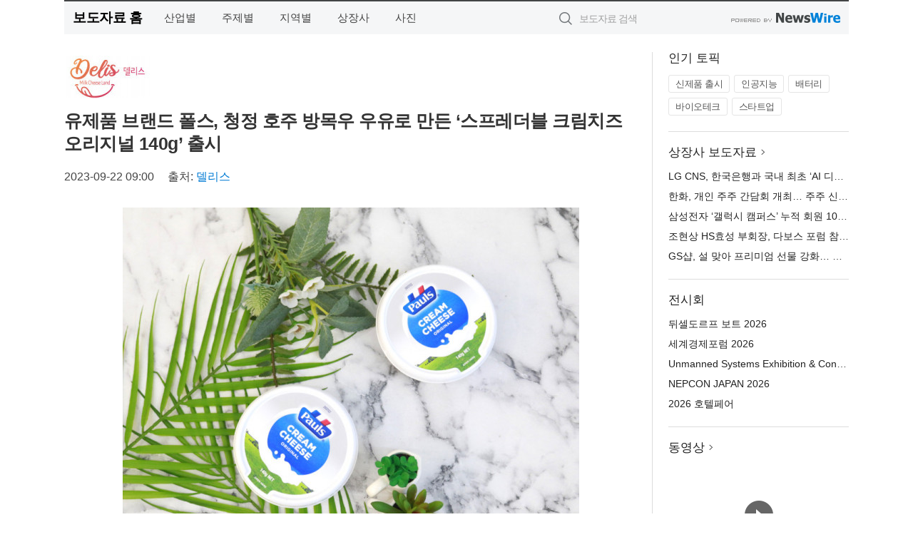

--- FILE ---
content_type: text/html; charset=UTF-8
request_url: http://press.pwnews.co.kr/newsRead.php?no=974996
body_size: 5817
content:
<!DOCTYPE html>
<html lang="ko">
<head>
	<meta http-equiv="X-UA-Compatible" content="IE=edge">
	<meta charset="utf-8">
	<title>유제품 브랜드 폴스, 청정 호주 방목우 우유로 만든 ‘스프레더블 크림치즈 오리지널 140g’ 출시 - 파워뉴스</title>
	<meta name="description" content="요즘 2030세대 사이에서 집에서 간단하게 만들 수 있는 요리와 간식으로 크림치즈에 대한 관심이 높아지고 있는 가운데 호주 유제품 전문 브랜드 ‘폴스’가 MZ세대 마음잡기에 나섰다.  폴스는 호주의 푸른 초원에서 방목된 우유로 만들어 진한 맛">				
	<link href="//static.newswire.co.kr/press/css/reset.css?v=29" rel="stylesheet">
	<link href="//static.newswire.co.kr/press/css/common.css?v=29" rel="stylesheet">
	<script src="https://ajax.googleapis.com/ajax/libs/jquery/1.12.4/jquery.min.js"></script>
	<script type="text/javascript">
		let sHost = "http://press.pwnews.co.kr";
		document.domain = "pwnews.co.kr";
		if(document.location.protocol!=='https:') top.window.scrollTo(0, 0);
	</script>
</head>
<body class="clearfix">
<div class="media_header"><script type="text/javascript" src="http://www.pwnews.co.kr/_press/head.js" charset="utf-8"></script></div>
<div id="wrap"><div id="wrap_width" class="container" style="width:1100px;">
		<div class="header">
			<div class="header-wrap">
				<div class="logo"><a href="/">보도자료 홈</a></div>
				<ul class="gnb-wrap"><li class="nav-item"><a href="/?md=A01">산업별</a></li> <li class="nav-item"><a href="/?md=A02">주제별</a></li> <li class="nav-item"><a href="/?md=A03">지역별</a></li> <li class="nav-item"><a href="/?md=A07">상장사</a></li> <li class="nav-item"><a href="/?md=A04">사진</a></li></ul>				<div class="search_form">
					<form method="get" action="/search" class="search-form">
						<input id="searchsubmitbtn" class="icon submit" type="submit">
						<input type="text" id="topskey" name="skey" class="form-control input_box" title="검색어 입력" data-feild="skey" placeholder="보도자료 검색">
					</form>
				</div>
				<a href="https://www.newswire.co.kr/?&amp;VHOST=1&amp;partnerCPID=21&amp;KEY=b3654372f85d607a79299cddf5e02365&amp;RF=" target="_blank" rel="nofollow"><div class="poweredby" title="뉴스와이어 제공">뉴스와이어 제공</div></a>
			</div>
		</div>
		<div class="col-type-2">
			<div class="col-main">
				<div class="newsView">
					<div class="news_header">
						<div class="author_logo"><a href="http://델리스.com" target="_blank" rel="nofollow"><img src="//file.newswire.co.kr/data/upfile/company_img/2023/09/12_1028147215_20230920143050_3971272996.jpg"  alt="델리스 Logo" style="max-width: 120px;"/></a></div>
						<h2 class="news-title">유제품 브랜드 폴스, 청정 호주 방목우 우유로 만든 ‘스프레더블 크림치즈 오리지널 140g’ 출시</h2>
						
						<div class="info">
							<span class="date">2023-09-22 09:00</span>
							<span class="author">출처: <a href="http://델리스.com" target="_blank" rel="nofollow">델리스</a></span>
						</div>
					</div>
					<div class="news_body">
						<div class="news-photo w640"><div class="thumb"><div class="thumb-feature"><a href="https://www.newswire.co.kr/newsRead.php?no=974996&amp;picno=536364" target="_blank" class="sprite spt-photo-enlarge" title="확대보기">확대보기</a></div><img src="//file.newswire.co.kr/data/datafile2/thumb_640/2023/09/2040698807_20230921173047_8991626818.jpg" class="newsimage" alt="폴스 ‘스프레더블 크림치즈 오리지널 140g’(제공: 델리스)"></div><p class="desc">폴스 ‘스프레더블 크림치즈 오리지널 140g’(제공: 델리스)</p></div>

						
						<div class="newContent">
							<div class="reading">
<p>서울--(<a href="https://www.newswire.co.kr/?sd=45&amp;VHOST=1&amp;partnerCPID=21&amp;KEY=b3654372f85d607a79299cddf5e02365&amp;RF=&location=C" target="_blank">뉴스와이어</a>)--요즘 2030세대 사이에서 집에서 간단하게 만들 수 있는 요리와 간식으로 크림치즈에 대한 관심이 높아지고 있는 가운데 호주 유제품 전문 브랜드 ‘폴스’가 MZ세대 마음잡기에 나섰다.</p>
<p>폴스는 호주의 푸른 초원에서 방목된 우유로 만들어 진한 맛의 ‘스프레더블 크림치즈 오리지널 140g’을 새롭게 선보인다.</p>
<p>신제품 ‘스프레더블 크림치즈 오리지널 140g’은 고소하고 촉촉하면서도 부드러워 빵에 쉽게 발라 먹을 수 있고, 깔끔하면서도 진한 풍미로 샐러드나 가벼운 식사 등 다양한 요리와 간식의 재료로 활용하기에도 좋다.</p>
<p>폴스 스프레더블 크림치즈는 쿠팡, 컬리, 네이버 스마트 스토어 등 온라인 판매 채널에서 만나볼 수 있으며, 독점 수입원인 델리스에서도 구입 가능하다.</p>
<p>한편 폴스는 90년 이상의 역사를 가진 최고 품질을 자랑하는 유제품 회사로, 호주 청정 목장에서 자유롭게 자란 건강한 젖소로 생산되는 우유·크림·버터·치즈가 전 세계 30여개국에서 판매되고 있다.</p>
							</div>
							<div class="website">웹사이트: <a href="http://델리스.com" target="_blank" rel="nofollow">http://델리스.com</a></div>
							<ul class="outLink">
								<li><a href="https://www.newswire.co.kr/newsRead.php?no=974996" target="_blank">보도자료 연락처와 원문보기 ></a></li>
								<li><a href="https://www.newswire.co.kr/?md=A10&amp;act=article&amp;no=44029" target="_blank">델리스  전체 보도자료 보기 ></a></li>
							</ul>
							<div class="authority">이 뉴스는 기업·기관·단체가 뉴스와이어를 통해 배포한 보도자료입니다. <a href="https://www.newswire.co.kr/?sd=45&amp;VHOST=1&amp;partnerCPID=21&amp;KEY=b3654372f85d607a79299cddf5e02365&amp;RF=" target="_blank" rel="nofollow">배포 안내 ></a></div>
						</div>
						<a href="https://www.newswire.co.kr/?&amp;VHOST=1&amp;partnerCPID=21&amp;KEY=b3654372f85d607a79299cddf5e02365&amp;RF=&amp;location=N" target="_blank" rel="nofollow"><div class="poweredby" title="뉴스와이어 제공">뉴스와이어 제공</div></a>
					</div>
				</div>
			</div>
			<div class="rightcolumn">
				<div class="aside-cnt"><div class="aside-tit">인기 토픽</div><ul class="tag"><li><a href="/?md=A06&amp;tno=259">신제품 출시</a></li><li><a href="/?md=A06&amp;tno=203">인공지능</a></li><li><a href="/?md=A06&amp;tno=559">배터리</a></li><li><a href="/?md=A06&amp;tno=287">바이오테크</a></li><li><a href="/?md=A06&amp;tno=103">스타트업</a></li></ul></div> <div class="aside-cnt"><div class="aside-tit"><a href="/?md=A07">상장사 보도자료</a> <i class="sprite spt-title-bullet" aria-hidden="true"></i></div><ul class="lists"><li><div class="ellipsis"><a href="/newsRead.php?no=1027368">LG CNS, 한국은행과 국내 최초 ‘AI 디지털화폐 자동결제’ 실증</a></div></li><li><div class="ellipsis"><a href="/newsRead.php?no=1027367">한화, 개인 주주 간담회 개최… 주주 신뢰 제고 의지 표명</a></div></li><li><div class="ellipsis"><a href="/newsRead.php?no=1027360">삼성전자 ‘갤럭시 캠퍼스’ 누적 회원 100만 명 돌파</a></div></li><li><div class="ellipsis"><a href="/newsRead.php?no=1027364">조현상 HS효성 부회장, 다보스 포럼 참석해 지속 성장 전략 논의</a></div></li><li><div class="ellipsis"><a href="/newsRead.php?no=1027355">GS샵, 설 맞아 프리미엄 선물 강화… 손종원 셰프 협업 ‘바삭 김부각’ 론칭</a></div></li></ul></div> <div class="aside-cnt"><div class="aside-tit">전시회</div><ul class="lists"><li><div class="ellipsis"><a href="https://www.newswire.co.kr/eventRead.php?no=15551" target="_blank">뒤셀도르프 보트 2026</a></div></li><li><div class="ellipsis"><a href="https://www.newswire.co.kr/eventRead.php?no=15598" target="_blank">세계경제포럼 2026</a></div></li><li><div class="ellipsis"><a href="https://www.newswire.co.kr/eventRead.php?no=15601" target="_blank">Unmanned Systems Exhibition & Conference(UMEX) 2026</a></div></li><li><div class="ellipsis"><a href="https://www.newswire.co.kr/eventRead.php?no=15562" target="_blank">NEPCON JAPAN 2026</a></div></li><li><div class="ellipsis"><a href="https://www.newswire.co.kr/eventRead.php?no=15602" target="_blank">2026 호텔페어</a></div></li></ul></div> <div class="aside-cnt aside-embed-mov2"><div class="aside-tit"><a href="/?md=A08">동영상</a> <i class="sprite spt-title-bullet" aria-hidden="true"></i></div><div class="inner"><div class="atc_thum"><a href="/newsRead.php?no=1027318" class="ico-play-video"><div class="thumbnail"><img src="https://img.youtube.com/vi/ykHfvghbgh8/mqdefault.jpg" alt="">	</div></a></div><div class="desc ellipsis-line2"><a href="/newsRead.php?no=1027318">한국 화이트해커 군단, 도쿄 ‘Pwn2Own Automotive 2026’에서 미래 모빌리티 보안에 도전장 </a></div></div></div> <input type="hidden" id="pcid" value="0"><div class="aside-cnt aside-thumb"><div class="aside-tit">인기 사진</div><div class="thumb-wrap"><a class="sprite thumb-controls-prev prevnex" data-value="1">이전</a><a class="sprite thumb-controls-next prevnex" data-value="2">다음</a><div class="thumb"><a href="/newsRead.php?no=1027339" class="rphlaylink"><div class="socheap"><img id="rphlay" src="//file.newswire.co.kr/data/datafile2/thumb_big/2026/01/3555378405_20260121202835_4538892863.jpg" alt="덴마크 레고 에듀케이션 본사의 글로벌 콘텐츠 디렉터인 Soren Thomsen과 한국 총괄책임자인 장재영 이사가 관객들에게 ‘Computer Science & AI’ 제품을 선보이고 있다"></div></a></div></div><div class="desc ellipsis-line2" id="rphlayintro"><a href="/newsRead.php?no=1027339">덴마크 레고 에듀케이션 본사의 글로벌 콘텐츠 디렉터인 Soren Thomsen과 한국 총괄책임자인 장재영 이사가 관객들에게 ‘Computer Science & AI’ 제품을 선보이고 있다</a></div></div>				
			</div>
		</div>
</div></div>
<div class="media_footer"><script type="text/javascript" src="http://www.pwnews.co.kr/_press/footer.js" charset="utf-8"></script></div>
<script type="text/javascript">
	let h = $("#wrap").height();
	let fa = 0;
	let fn = 'myframe';
	let photoinfo = [{"id":"1027339","filename":"2026\/01\/3555378405_20260121202835_4538892863.jpg","title":"\ub300\ud55c\ubbfc\uad6d\uad50\uc721\ubc15\ub78c\ud68c\uc5d0\uc11c \ub808\uace0 \uc5d0\ub4c0\ucf00\uc774\uc158\uc758 AI \uad50\uc721 \uc2e0\uc81c\ud488 \u2018Computer Science & AI\u2019 \uad6d\ub0b4 \ucd5c\ucd08 \uacf5\uac1c","alt":"\ub374\ub9c8\ud06c \ub808\uace0 \uc5d0\ub4c0\ucf00\uc774\uc158 \ubcf8\uc0ac\uc758 \uae00\ub85c\ubc8c \ucf58\ud150\uce20 \ub514\ub809\ud130\uc778 Soren Thomsen\uacfc \ud55c\uad6d \ucd1d\uad04\ucc45\uc784\uc790\uc778 \uc7a5\uc7ac\uc601 \uc774\uc0ac\uac00 \uad00\uac1d\ub4e4\uc5d0\uac8c \u2018Computer Science & AI\u2019 \uc81c\ud488\uc744 \uc120\ubcf4\uc774\uace0 \uc788\ub2e4"},{"id":"1027312","filename":"2026\/01\/3553774598_20260121150523_6903292393.jpg","title":"\uc54c\uc5d4\uc54c \u2018\ubaa8\ub178\ud50c\ub809\uc2a4\u2019\ub85c \ud638\ud154\u00b7\ucee4\ubba4\ub2c8\ud2f0 \uc544\uc6b0\ub974\ub294 \ud504\ub9ac\ubbf8\uc5c4 \uc2dc\ub124\ub9c8 \ubaa8\ub378 \ud655\uc7a5","alt":"\ubbf8\uad6d Hyatt Regency Greenwich\uc5d0 \ub3c4\uc785\ub41c \ubaa8\ub178\ud50c\ub809\uc2a4 \uc804\uacbd"},{"id":"1027342","filename":"2026\/01\/3067992463_20260122080245_2975560617.jpg","title":"\ud22c\uc378\ud50c\ub808\uc774\uc2a4 \u2018\ud0dc\uadf9\ub2f9 \uc804\ubcd1&\ucfe0\ud0a4\u2019\ubd80\ud130 \u2018\uba38\uadf8&\ucee4\ud53c\u2019\uae4c\uc9c0 \uc124 \uae30\ud504\ud2b8 \ub77c\uc778\uc5c5 \uacf5\uac1c","alt":"\ud22c\uc378\ud50c\ub808\uc774\uc2a4 \u2018\ud0dc\uadf9\ub2f9 \uc804\ubcd1&\ucfe0\ud0a4\u2019\ubd80\ud130 \u2018\uba38\uadf8&\ucee4\ud53c\u2019\uae4c\uc9c0 \uc124 \uae30\ud504\ud2b8 \ub77c\uc778\uc5c5 \uacf5\uac1c"},{"id":"1027335","filename":"2026\/01\/3530039042_20260121182226_4525436221.jpg","title":"\ub178\uc6d0\uad6c\uc2dc\uc124\uad00\ub9ac\uacf5\ub2e8, \ud14c\ud2b8\ub77c\uc640 IoT \uae30\ubc18 AI \uc2b9\uac15\uae30 \uc548\uc804\ud50c\ub7ab\ud3fc\uc73c\ub85c \uc131\uacfc\uacf5\uc720\uc81c \ucd94\uc9c4","alt":"IoT \uae30\ubc18 AI \uc548\uc804 \ud50c\ub7ab\ud3fc\uc774 \uc124\uce58\ub3fc \uc788\ub294 \ubaa8\uc2b5(\uc0ac\uc9c4=\ub178\uc6d0\uad6c\uc2dc\uc124\uad00\ub9ac\uacf5\ub2e8)"},{"id":"1027341","filename":"2026\/01\/3717472907_20260122051810_3378349823.jpg","title":"\ub514\uc9c0\ud138 \ub9ac\uc5bc\ud2f0, \ub9d0\ub808\uc774\uc2dc\uc544 \uc9c4\ucd9c\ub85c \ub3d9\ub0a8\uc544\uc2dc\uc544 \ub514\uc9c0\ud138 \ud575\uc2ec \uc778\ud504\ub77c \uac15\ud654","alt":"\ub9d0\ub808\uc774\uc2dc\uc544 \uc0ac\uc774\ubc84\uc790\uc57c\uc5d0 \uc704\uce58\ud55c \ub514\uc9c0\ud138 \ub9ac\uc5bc\ud2f0\uc758 \uc2e0\uaddc \uc778\uc218 \uc790\uc0b0 \u2018\ud154\ucf54\ud5c8\ube0c 1(TelcoHub 1)\u2019 \ub370\uc774\ud130\uc13c\ud130\ub294 6000\uac1c \uc774\uc0c1\uc758 \uad11\ucf00\uc774\ube14 \ucf54\uc5b4\uc640 40\uacf3 \uc774\uc0c1\uc758 \ub124\ud2b8\uc6cc\ud06c \uc11c\ube44\uc2a4 \uc81c\uacf5\uc5c5\uccb4\uac00 \uc9d1\uacb0\ub41c \ub9d0\ub808\uc774\uc2dc\uc544 \ucd5c\ub300 \uaddc\ubaa8\uc758 \ub2e4\ud06c \ud30c\uc774\ubc84 \uc0c1\ud638\uc5f0\uacb0 \ud5c8\ube0c \uc911 \ud558\ub098\uc774\ub2e4"},{"id":"1027182","filename":"2026\/01\/1981883779_20260119181636_6000140855.jpg","title":"\uc544\ub514\ub2e4\uc2a4, \ud3b8\uc548\ud55c \ub370\uc77c\ub9ac \ub7ec\ub2dd\uc744 \uc704\ud55c \u2018\uc288\ud37c\ub178\ubc14 \ub77c\uc774\uc988 3\u2019 \ucd9c\uc2dc","alt":"\uc544\ub514\ub2e4\uc2a4\uac00 \ud3b8\uc548\ud55c \ub370\uc77c\ub9ac \ub7ec\ub2dd\uc744 \uc704\ud55c \ub7ec\ub2dd\ud654 \u2018\uc288\ud37c\ub178\ubc14 \ub77c\uc774\uc988 3(Supernova Rise 3)\u2019\ub97c \ucd9c\uc2dc\ud55c\ub2e4(\uc0ac\uc9c4=\uc544\ub514\ub2e4\uc2a4\ucf54\ub9ac\uc544)"},{"id":"1027340","filename":"2026\/01\/3699302484_20260121224026_7643871258.jpg","title":"OMO5 \uc694\ucf54\ud558\ub9c8 \ubc14\uc0e4\ubbf8\uce58 by \ud638\uc2dc\ub178 \ub9ac\uc870\ud2b8, 2026\ub144 1\uc6d4 15\uc77c \uac1c\uc5c5\u2026 \uc694\ucf54\ud558\ub9c8 360\u00b0 \uc870\ub9dd \uc120\uc0c1 \uc5ec\ud589","alt":"2026\ub144 1\uc6d4 15\uc77c\uc5d0 \uac1c\uc5c5\ud55c OMO5 \uc694\ucf54\ud558\ub9c8 \ubc14\uc0e4\ubbf8\uce58 by \ud638\uc2dc\ub178 \ub9ac\uc870\ud2b8"},{"id":"1027302","filename":"2026\/01\/1893591236_20260121140715_7344759774.jpeg","title":"\ud504\ub9ac\ub274, UMEX 2026 \ucc38\uac00\ub85c \uc911\ub3d9 \uc218\ucd9c \ud655\ub300 \uc2dc\ub3d9","alt":"\u2018UMEX 2026\u2019 \ud504\ub9ac\ub274 \ubd80\uc2a4\uc5d0\uc11c \ud504\ub9ac\ub274 \uad00\uacc4\uc790\uac00 \uae00\ub85c\ubc8c \ubc14\uc774\uc5b4\ub4e4\uc744 \ub300\uc0c1\uc73c\ub85c \uae30\uc220 \uc18c\uac1c \ubc0f \uc0ac\uc5c5 \uc0c1\ub2f4\uc744 \uc9c4\ud589\ud558\uace0 \uc788\ub2e4"},{"id":"1027215","filename":"2026\/01\/3536740244_20260120105300_7596253675.jpg","title":"\ud384\uc0ac \uac8c\uc774\ubc0d \uae30\uc5b4, \ub125\uc2a8\uac8c\uc784\uc988\uc640 \ud611\uc5c5\u2026 \uc778\uae30 \uac8c\uc784 \u2018\ube14\ub8e8 \uc544\uce74\uc774\ube0c\u2019 \uac8c\uc774\ubc0d \ub9c8\uc6b0\uc2a4 \uceec\ub809\uc158 \uacf5\uac1c","alt":"\ube14\ub8e8 \uc544\uce74\uc774\ube0c\u00d7Pulsar \uceec\ub798\ubc84\ub808\uc774\uc158 \uac8c\uc774\ubc0d \ub9c8\uc6b0\uc2a4"},{"id":"1027346","filename":"2026\/01\/31017998_20260122085550_1681008150.png","title":"\ubc14\ub514\ud504\ub79c\ub4dc AI \ud5ec\uc2a4\ucf00\uc5b4\ub85c\ubd07 \u2018\ub2e4\ube48\uce58 AI\u2019 \ucd9c\uc2dc","alt":"\ubc14\ub514\ud504\ub79c\ub4dc AI \ud5ec\uc2a4\ucf00\uc5b4\ub85c\ubd07 \u2018\ub2e4\ube48\uce58 AI\u2019"}];
	if($("#wrap_width").length) {
		let cw = $("#wrap_width").hasClass("wrap-unique") ? 801 : 1140;
		let w = $("#wrap_width").width();
		if (w >= cw) {
			$("#wrap_width").addClass("photo-4column");
		}
	}
	$( window ).on( "load", function() {
		if($(".grid").length) {
			let $grid = $('.grid').masonry({
				itemSelector: '.grid-item',
				// use element for option
				columnWidth: '.grid-sizer',
				percentPosition: true
			});
		}
		if(fa) {
			h = $("#wrap").height();
			h = h +20;
			if(document.location.protocol==="https:") {
				window.parent.postMessage({ childHeight: $("#wrap").height() }, "http://press.pwnews.co.kr/");
			} else {
				if(parent.document.getElementById(fn)!==null) parent.document.getElementById(fn).style.height = h+'px';
			}
		}
	});
</script>
<script src="//static.newswire.co.kr/press/js/common.js?v=29"></script>
</body>
</html>